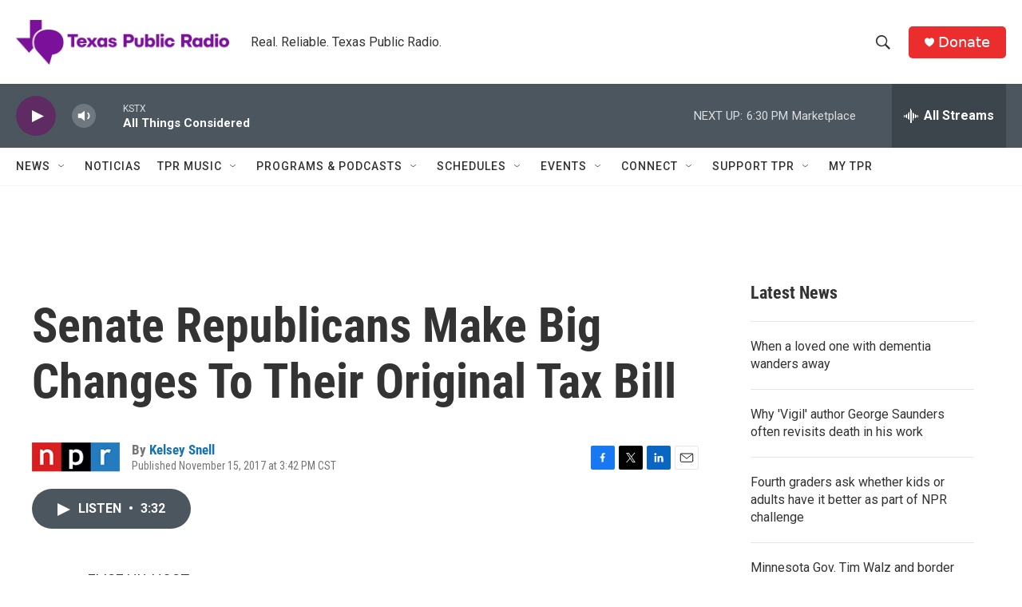

--- FILE ---
content_type: text/html; charset=utf-8
request_url: https://www.google.com/recaptcha/api2/aframe
body_size: 267
content:
<!DOCTYPE HTML><html><head><meta http-equiv="content-type" content="text/html; charset=UTF-8"></head><body><script nonce="n1cyLjhXbNXlLRSGFgM59w">/** Anti-fraud and anti-abuse applications only. See google.com/recaptcha */ try{var clients={'sodar':'https://pagead2.googlesyndication.com/pagead/sodar?'};window.addEventListener("message",function(a){try{if(a.source===window.parent){var b=JSON.parse(a.data);var c=clients[b['id']];if(c){var d=document.createElement('img');d.src=c+b['params']+'&rc='+(localStorage.getItem("rc::a")?sessionStorage.getItem("rc::b"):"");window.document.body.appendChild(d);sessionStorage.setItem("rc::e",parseInt(sessionStorage.getItem("rc::e")||0)+1);localStorage.setItem("rc::h",'1769556542170');}}}catch(b){}});window.parent.postMessage("_grecaptcha_ready", "*");}catch(b){}</script></body></html>